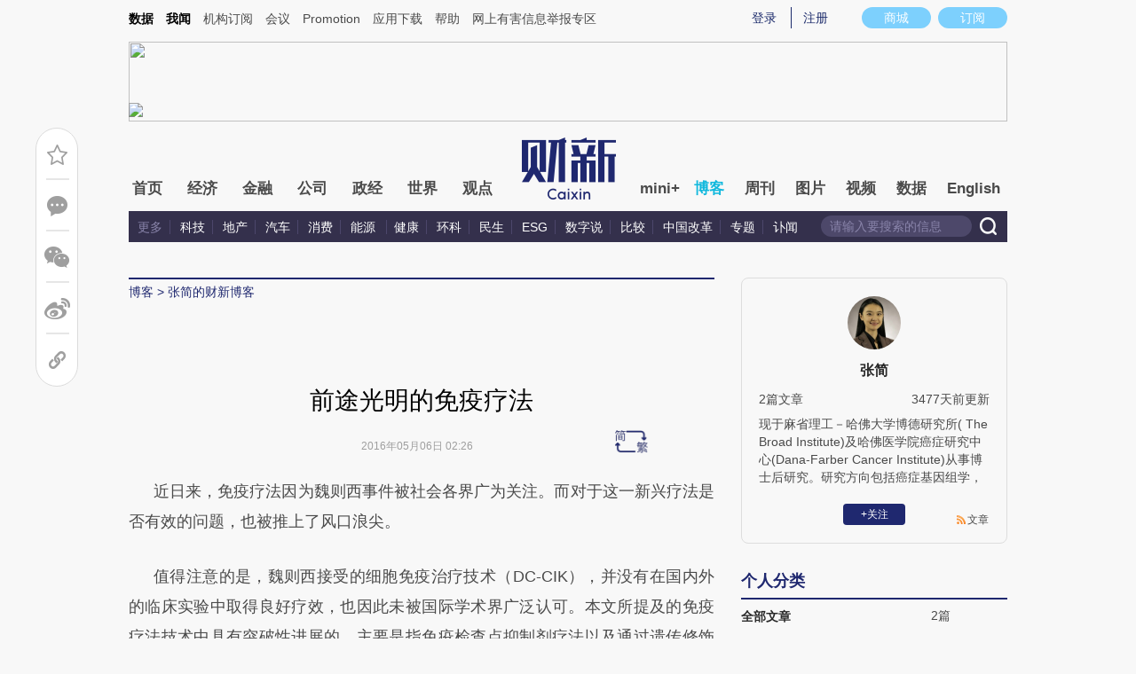

--- FILE ---
content_type: text/html; charset=UTF-8
request_url: https://zhangjian.blog.caixin.com/
body_size: 7708
content:







<!doctype html>
<html>
<head>
    <!-- pc page -->

    <meta version="2.0"/>
    

    
        <title>张简的财新博客-财新网</title>
<meta name="keywords" content="张简,张简,张简的财新博客,博客,财新博客,财新网"/>
<meta name="description" content="麻省理工－哈佛大学博德研究所博士后"/>
    

    <!-- 博主简介 碎片 start -->
<script type="text/javascript">
window.user = {
    id: "6847151",
    domain: "zhangjian",
    title: "",
    name: "张简",
    avatar: "https://getavatar.caixin.com/006/84/71/51_real_avatar_middle.jpg",
    lasttime: 1468766423000,
    introduce: "麻省理工－哈佛大学博德研究所博士后"
};

window.authorId = 6847151;
window.authorName = "张简";
</script>
    <script type="text/javascript">
var url = window.location.href;

var entity = {
    "id": window.user.id,
    "type": 1,
    "link": url,
    "media": 0,
    "cdesc": "博客",
    "appOpen": true,
    "rootId": 100869453,
    "channel": 167,
    "appOpenRule": {
        "checkPower": true,
        "checkPowerLevel": "QZSF,PRO,PRO_LITE,MINI",
        "checkPowerPlatform": "ios,android",
        "enableAppOpen": true,
        "feeType": "free",
        "openText": "",
        "platform": "ios,android",
        "rootId": 100869453
    }
};
  </script>   

    <meta http-equiv="Content-Type" content="text/html; charset=UTF-8" />
    <meta name="wumiiVerification" content="c2235aa6-58a1-4955-bb20-af2e0a897ace" />
    <meta http-equiv="Content-language" content="zh-CN" />
    <meta name="baidu-site-verification" content="ei7NuQopM2A4ChKw" />
    <base target="_blank"/>
    
    <script>var topNavIndex = 8;</script>
    <script type="text/javascript">function auto(){}</script>

    <link rel="alternate" media="handheld" href="#" />
    <link rel="shortcut icon" href="//blog.caixin.com/wp-content/themes/blogum/images/favicon.ico" type="image/x-icon" />
    <link rel="stylesheet" type="text/css" href="//file.caixin.com/webchannel/all/css/common.css"/>

    <style>
.leftbox{margin-bottom:0;}
.quickmenu a {
display: inline-block;
margin-right: 10px;
color: #4a4a4a;
}
    </style>
    <style>
.author_detail img {
    opacity: 0.01;
}

.author_detail img.done {
    opacity: 1 !important;
}
     </style>

    <script src="//file.caixin.com/webjs/jquery-1.7.2.min.js"></script>
    <script src="//file.caixin.com/ops/pc/webchannel/blog/blog.js"></script>
    <script src="//file.caixin.com/images/phpapp/user/scripts/cookie.js" language="javascript"></script>
    <script language="javascript" src="//file.caixin.com/webjs/content/share_v2.js"></script>
    <script src="//file.caixin.com/webjs/common/common.js"></script>
    
    <link rel='stylesheet' id='wp-pagenavi-css'  href='//blog.caixin.com/wp-content/themes/blogum/pagenavi-css.css?ver=2.70' type='text/css' media='all' />

    <script type="text/javascript">var _sf_startpt=(new Date()).getTime()</script>
    <style>body{line-height: 160%;}</style>
    <script src="//file.caixin.com/webchannel/all/js/dist/channel.js"></script>
    <style type="text/css">
.boke{width: 990px;margin: 0 auto 10px;overflow: hidden;}
.boke a{float: right;display: inline-block;font-size: 14px;}
.boke span{float: right;display: inline-block;margin: 0 10px;}
    </style>

    <script type="text/javascript">
         $(function(){
        //获取要定位元素距离浏览器顶部的距离
        var navH = $(".mainnav").offset().top;
        //滚动条事件
        $(window).scroll(function(){		
            //获取滚动条的滑动距离
            var scroH = $(this).scrollTop();
            //滚动条的滑动距离大于等于定位元素距离浏览器顶部的距离，就固定，反之就不固定
            if(scroH>=navH){
                $(".logimage").hide();
                $(".mainnav").addClass("mainnavscroll");
                $(".littlenav").addClass("littlenavscroll");
                $(".littlenavmore").show();
                $(".nav_more").show();			
            }else if(scroH<navH){
                $(".logimage").show();
                $(".mainnav").removeClass("mainnavscroll");
                $(".littlenav").removeClass("littlenavscroll");
                $(".littlenav").removeClass("more_display");
                $(".littlenavmore").hide();
                $(".nav_more").hide();
            }
        })
        })
     </script>
     <script type="text/javascript">
$(() => {
    $(".author_detail img").each(function() {
        const $this = $(this);
        const src = $this.attr("src");

        const image = new Image;

        image.onload = function() {
            $this.addClass("done");
        };

        image.onerror = function() {
            $this.attr("src", "//getavatar.caixin.com/noavatar_middle.gif");
            $this.addClass("done");
        };

        image.src = src;
    });
});
     </script>

        <script type="text/javascript">var topAdCode = 2895;//155;</script>
    <script type="text/javascript">var headtype = 'large';</script>
    <base target="_blank"/>
</head>
<body>
    <!--top begin-->
    <!--top begin 2019-->
<style>
       .mainnav{background: none;}
       .mainnavscroll{background: #34304c}
      </style>
<div class="head">
    <div class="sitenav">
        <!-- <div class="quickMenu-left"></div> -->
        <div class="sitenavBox">
			<div class="shop_dingyue">
				<a href="https://mall.caixin.com/" class="shopbtn" rel="nofollow">
					<span>商城</span>
				</a>
				<a href="https://www.caixin.com/subscribe/">
					<div class="Btn_dingyue">订阅</div>
				</a>
			</div>
            <div class="logininfo">
                <ul id="showLoginId">
                </ul>
            </div>
            <div class="quickmenu">
				<a href="https://caixindata.com?source=caixinweb" style="font-weight:700;color: #000;">数据</a>
<a href="https://wenews.caixin.com" style="font-weight:700;color: #000;">我闻</a>
				<a href="https://corp.caixin.com/group/" target="_blank">机构订阅</a>
				<!--<a href="https://index.caixin.com/" target="_blank">指数</a>
				<a href="https://course.caixin.com/?channel=02300" target="_blank">私房课</a>-->
				<a href="https://conferences.caixin.com/" target="_blank">会议</a>
				<a href="https://promote.caixin.com/" target="_blank">Promotion</a>
				<!--<a href="http://www.sports-idea.com/" target="_blank">运动家</a>-->

				<a href="https://mobile.caixin.com/home/" target="_blank">应用下载</a>
				<a href="https://corp.caixin.com/m/caixinhelp/" target="_blank">帮助</a>
                                <a href="https://www.12377.cn/" target="_blank" class="jubao">网上有害信息举报专区</a>
			</div>
            <div class="clear"></div>
        </div>
    </div>
    <div class="topup">

        <div class="topAd">
            <script language="javascript">
                setTopLogin();
                if (typeof (topAdCode) != "undefined")
                    ads_display(topAdCode);
            </script>
        </div>

        <div class="clear"></div>
    </div>
    <div class="mainnav">
        <div class="Nav">
	  <ul>
				<li class="nav_more">
					<ul>
                        <li></li>
                        <li></li>
                        <li></li>
                    </ul>
				</li>
				<li class="navtabs juzhong"><a id="nav0" href="https://www.caixin.com/">首页</a></li>
				<li class="navtabs juzhong"><a id="nav1" href="https://economy.caixin.com/">经济</a></li>
				<li class="navtabs juzhong"><a id="nav2" href="https://finance.caixin.com/">金融</a></li>
				<li class="navtabs juzhong"><a id="nav3" href="https://companies.caixin.com/">公司</a></li>
				<li class="navtabs juzhong"><a id="nav4" href="https://china.caixin.com/">政经</a></li>
				<li class="navtabs juzhong"><a id="nav5" href="https://international.caixin.com/">世界</a></li>
				<li class="navtabs juzhong"><a id="nav6" href="https://opinion.caixin.com/">观点</a></li>
				<li class="logimage"><a href="https://www.caixin.com/"><img src="https://file.caixin.com/webchannel/all/img/logo.png"></a></li>
				<li class="navtabs"><a id="nav7" href="https://mini.caixin.com/" style="width:60px;">mini+</a></li>
				<li class="navtabs"><a id="nav8" href="https://blog.caixin.com/">博客</a></li>
				<li class="navtabs"><a id="nav9" href="https://weekly.caixin.com/">周刊</a></li>
				<li class="navtabs"><a id="nav10" href="https://photos.caixin.com/">图片</a></li>
				<li class="navtabs"><a id="nav11" href="https://video.caixin.com/">视频</a></li>
				<li class="navtabs"><a id="nav12" href="https://cxdata.caixin.com/pc/?source=caixinweb">数据</a></li>
				<li class="navtabs"><a class="navtabs" id="nav13" href="https://en.caixin.com/">English</a></li>
			</ul>                   
        </div>
    </div>
	<div class="littlenav">
		<div class="littlenavwarp">
			<div class="left">
				<a href="#" onclick="return false;">更多</a>
				<a href="https://www.caixin.com/tech/" target="_blank">科技</a>
				<a href="https://www.caixin.com/property/" target="_blank">地产</a>
				<a href="https://www.caixin.com/auto/" target="_blank">汽车</a>
				<a href="https://www.caixin.com/consumer/" target="_blank">消费</a>
				<a href="https://www.caixin.com/energy/" target="_blank">能源 </a>
				<a href="https://www.caixin.com/health/" target="_blank">健康</a>
				<a href="https://science.caixin.com/" target="_blank">环科</a>
				<a href="https://www.caixin.com/livelihood/" target="_blank">民生</a>
<a href="https://www.caixin.com/esg/" target="_blank">ESG</a>
				<a href="https://datanews.caixin.com/" target="_blank">数字说</a>
				<a href="https://bijiao.caixin.com/" target="_blank">比较</a>
				<a href="https://cnreform.caixin.com/" target="_blank">中国改革</a>
                <a href="https://topics.caixin.com/" target="_blank">专题</a>
                <a href="https://www.caixin.com/obituary/" target="_blank">讣闻</a>
	
			</div>
			<div class="searchbox">
				<form method="get"
					  action="https://search.caixin.com/newsearch/caixinsearch">
					<input class="keyword" name="keyword" id="keyword" type="text"
						   onFocus="if(this.value=='请输入要搜索的信息') this.value='';"
						   onBlur="if(this.value=='') this.value='请输入要搜索的信息';"
						   value="请输入要搜索的信息" />
					<input class="seachBtn" type="image"
						   onClick="if(document.getElementById('keyword').value=='请输入要搜索的信息')document.getElementById('keyword').value='';"
						   src="https://file.caixin.com/webchannel/home/img/nav_seach.png" />
				</form>
			</div>
		</div>
		<div class="littlenavmore">
			<div class="left">
				<a href="https://caixindata.com?source=caixinweb" target="_blank">数据</a>
				<a href="https://k.caixin.com/web/" target="_blank">财新一线</a>
				<!--<a href="https://index.caixin.com/" target="_blank">指数</a>-->
				<a href="https://course.caixin.com/?channel=02300" target="_blank">私房课</a>
				<a href="https://conferences.caixin.com/" target="_blank">会议</a>
				<a href="https://promote.caixin.com/" target="_blank">Promotion</a>
				<a href="https://www.sports-idea.com/" target="_blank">运动家</a>	
				<a href="https://corp.caixin.com/group/" target="_blank">企业用户</a>
				<a href="https://mobile.caixin.com/home/" target="_blank">应用下载</a>
				<a href="https://m.corp.caixin.com/m/caixinhelp/" target="_blank">帮助</a>
			</div>
		</div>
	</div>
</div>

<img style="width: 0; height: 0; overflow: hidden; display: block"
     src="https://file.caixin.com/file/weixin/cx_logo.jpg" alt="财新传媒" />
<!--top end-->
    <!--top end-->

    <img style="width: 0; height: 0; overflow: hidden; display: block"
         src="//file.caixin.com/file/weixin/cx_logo.jpg" alt="财新传媒" />
    <!--top end-->
    <script type="text/javascript">
        document.write('<script type="text/javascript" src="/server/api/checkBlogger?'+Math.random()+'" charset="UTF-8"></s'+'cript>');
    </script>
    <link rel="stylesheet" type="text/css" href="//file.caixin.com/ops/pc/webchannel/blog/blog.css">

    <div class="main-blog">
        <div class="blog-index">
            <div class="leftbox">

                <div class="author-all-blog">
                  <div class="top-search">
                    <div class="list-view">
                      <span id="top-title"></span>

                      <span class="list-view-right">
                        <input class="search-content" type="text" placeholder="请输入关键词，找找TA发布的博文">
                        <span id="search-news" class="activity-search">最新</span>
                        <span class="search-line">|</span>
                        <span id="search-hots">最热</span>
                      </span>
                    </div>
                    <div class="search-view">
                      <span>
                        <span id="backSearchView">＜ 返回</span>
                        
                        <span class="search-title"> 搜索文章 </span>
                      </span>
                      <input class="search-content" type="text" placeholder="请输入关键词，找找TA发布的博文">
                    </div>
                  </div>
                  <div class="all-blog-con author-blog-list">
                    
                  </div>
                  <div class="all-blog-con search-author-list">
                    
                  </div>

                  <div class="author-more-blog">加载更多</div>

                  <script src="//file.caixin.com/ops/pc/webchannel/blog/loadmore.js"></script>
                </div>

<script type="text/javascript">
function urlParams(url) {
    let pattern = /(\w+)=([\%\w]+)/ig;
    let params = { };

    url.replace(pattern, ($, $1, $2) => {
        params[$1] = decodeURIComponent($2);
    });

    return params;
}

$(function() {
    let listName = "全部文章";

    const params = urlParams(location.href);

    const cate = params.cate;
    const year = params.year;

    let args = {
        authorId: window.user.id
    };

    if (cate != null)
    {
        listName = cate;

        args.cate = cate;
    } else
    if (year != null)
    {
        listName = `${year}年`;

        args.startDate = `${year}-1-1`;
        args.endDate = `${year}-12-31`;
    }

    $("#top-title").text(listName);

    window.bloggerQuery(args);
});
</script>

            </div>

            <div class="indexMainConri">

            <!-- 博主简介 碎片 start -->
<script type="text/javascript">
window.user = {
    id: "6847151",
    domain: "zhangjian",
    title: "",
    name: "张简",
    avatar: "https://getavatar.caixin.com/006/84/71/51_real_avatar_middle.jpg",
    lasttime: 1468766423000,
    introduce: "现于麻省理工－哈佛大学博德研究所( The Broad Institute)及哈佛医学院癌症研究中心(Dana-Farber Cancer Institute)从事博士后研究。研究方向包括癌症基因组学，肺癌致病基因的研究以及免疫疗法的抗药性。曾多次在国际顶级科学期刊上发表研究成果。"
};

window.authorId = 6847151;
window.authorName = "张简";
</script>

<div class="author_detail">
    <img src="https://getavatar.caixin.com/006/84/71/51_real_avatar_middle.jpg" alt="张简">
    <p class="name">张简</p>
    <p class="data">
        <span>2篇文章</span>
        <span class="lasttime">7年前更新</span>
    </p>
    <p class="desc">
    现于麻省理工－哈佛大学博德研究所( The Broad Institute)及哈佛医学院癌症研究中心(Dana-Farber Cancer Institute)从事博士后研究。研究方向包括癌症基因组学，肺癌致病基因的研究以及免疫疗法的抗药性。曾多次在国际顶级科学期刊上发表研究成果。
    </p>
    <div class="op">
        <!-- <a class="followbtn" href="javascript:;" target="_self" style="width: 70px; height: 24px; line-height: 24px; background:  #35689B; border-radius: 4px; color: rgb(255, 255, 255); font-size: 14px; text-decoration: none; text-align: center; float: left;font-weight: 600;">＋关注</a> -->
    </div>
    <a class="link" href="http://zhangjian.blog.caixin.com/feed">文章</a>

    <script type="text/javascript">
$(function() {
    $.ajax({
        url: "https://blog-counter.caixin.com/counter/visit",
        data: {
            app: 200,
            id: "6847151",
            _: Date.now()
        },
        type: "GET",
        dataType: "jsonp",
        success: function (data) {
            if (data.code != 0)
                return;

            $("#visits").text(data.data);
        }
    });
});
    </script>
</div>
<!-- 博主简介 碎片 end -->


<!-- 文章归档 碎片 start -->
<div class="top10">
    <div class="topTitTab">
        <ul>
            <li class="current">个人分类</li>
        </ul>
    </div>
    
    <div class="article-con">


                <a href="http://zhangjian.blog.caixin.com/archive/main" target="_self">
                    <span class="cate-name">全部文章</span>
                    <span>2篇</span>
                </a>

    </div>
</div>

<div class="top10">
    <div class="topTitTab">
        <ul>
            <li class="current">文章归档</li>
        </ul>
    </div>
    

    <div class="article-con">


                    <a href="http://zhangjian.blog.caixin.com/archive/main?year=2016" target="_self">
                        <span class="cate-name">2016年</span>
                        <span>2篇</span>
                    </a>
    </div>
</div>
<!-- 文章归档 碎片 end -->


<!-- 最新文章 碎片 start -->
<div class="top10">
    <div class="topTitTab">
        <ul>
            <li class="current">最新文章</li>
        </ul>
    </div>
    <div class="new-con">
        <p>
            <a href="http://zhangjian.blog.caixin.com/archives/148958" target="_blank">为什么法国又遭遇恐怖袭击了</a>
        </p>
        <p>
            <a href="http://zhangjian.blog.caixin.com/archives/146133" target="_blank">前途光明的免疫疗法</a>
        </p>
    </div>
</div>
<!-- 最新文章 碎片 end -->

            </div>
        </div>
    </div>

    <!--博客内容 end-->
    <!--底部 begin-->
<div class="clear"></div>
<div class="bottom"> 
<!--网站地图 begin-->
 <!--<div class="map"></div>
<script src="//file.caixin.com/webjs/caixin-bottom-map.js"></script>-->
<!--网站地图 end-->
<div class="copyright">财新网所刊载内容之知识产权为财新传媒及/或相关权利人专属所有或持有。未经许可，禁止进行转载、摘编、复制及建立镜像等任何使用。 <br />


<a style="color:#797878;" href="//download.caixin.com/upload/icp.pdf" rel="nofollow">京ICP证090880号</a> 
<a  style="color:#797878;" href="https://beian.miit.gov.cn">京ICP备10026701号-8 </a> | 
<a  style="color:#797878;" href="https://beian.cac.gov.cn/">网信算备110105862729401250013号 </a> | 
<a  style="color:#797878;" target="_blank" href="http://www.beian.gov.cn/portal/registerSystemInfo?recordcode=11010502034662" > <img src="//img.caixin.com/2017-11-29/1511950030301165.png" width="15px;">京公网安备 11010502034662号 </a> <br>
<a style="color:#797878;" href="//download.caixin.com/upload/gdxk.jpg">广播电视节目制作经营许可证：京第01015号</a> |
<a style="color:#797878;" href="https://download.caixin.com/upload/cbw.pdf" rel="nofollow">出版物经营许可证：第直100013号</a>  <br />
Copyright 财新网 All Rights Reserved 版权所有 复制必究<br>违法和不良信息举报电话（涉网络暴力有害信息举报、未成年人举报、谣言信息）：010-85905050　13195200605  举报邮箱：laixin@caixin.com</div>
<div class="navBottom"><a rel="nofollow" href="http://corp.caixin.com/aboutus/">关于我们</a> | <a rel="nofollow" href="http://corp.caixin.com/joinus/">加入我们</a> | <a rel="nofollow" href="http://www.woodpeckerfoundation.org/">啄木鸟公益基金会
</a> | <a rel="nofollow" href="mailto:service@caixin.com">意见与反馈</a> | <a  rel="nofollow" href="mailto:newsroom@caixin.com">提供新闻线索</a> | <a rel="nofollow" href="http://corp.caixin.com/contactus/">联系我们</a> | <a rel="nofollow" href="http://other.caixin.com/links/">友情链接</a> <!--| <a href="http://www.caixin.com/sitemap.html">网站地图</a>--></div>
<div class="logo"><img src="//file.caixin.com/file/content/images/new/logo_bottom.png" /></div>
</div>
<!--底部end--> 
<!-- comment count js --> 
<script src="//file.caixin.com/webjs/comment/count_comment.js" type="text/javascript"></script>
    <!--caixin analytics start-->
<script type="text/javascript" src="//files.caixin.com/webjs/common/caixinlog.js"  crossorigin="anonymous"></script>
<!--caixin analytics end-->
<script>
  var cxuid = getCookie("SA_USER_UID");
</script>

<!-- finder -->
    <script>
        (function(win, export_obj) {
            win['LogAnalyticsObject'] = export_obj;
            if (!win[export_obj]) {
                var _collect = function() {
                    _collect.q.push(arguments);
                }
                _collect.q = _collect.q || [];
                win[export_obj] = _collect;                
            }
            win[export_obj].l = +new Date();
        })(window, 'collectEvent');
        //兼容gio 
        window.gio = function(gioType, eventName, eventData){
            if (eventData && typeof eventData === 'object' && !Array.isArray(eventData)) {
                var newEventData = {};
                for (const key in eventData) {
                    if (eventData.hasOwnProperty(key)) {
                        var newKey = key.replace(/_var$/, '');
                        newEventData[newKey] = eventData[key];
                    }
                }
                eventData = newEventData;
            }
            window.collectEvent(eventName, eventData);
        };

        //迁移gio
     (function(win){
        var cxname = getCookie("SA_USER_NICK_NAME");
        if(cxuid && cxname ){
            //gio('setUserId', cxuid);
        }

       //当天文章统计
        var pubDateArr = location.pathname.match(/\d{4}-\d{2}-\d{2}/);
        if(pubDateArr){
                var pubDate = pubDateArr[0];
                var nowDate = new Date().toISOString().slice(0,10);
                if(pubDate==nowDate){
                    setTimeout(function(){
                        gio('track','todayarticle',{ todayarticleid: srcinfoid+'', viewtime:nowDate, viewuser:GetCookieValue("SA_USER_UID")||"0" });
                    },2000);
                }
        }

    })(window);
    </script>
    <script async src="https://lf3-data.volccdn.com/obj/data-static/log-sdk/collect/5.0/collect-rangers-v5.2.1.js"></script>
    <script>
        window.collectEvent('init', {
            app_id: 20006078, // 参考2.1节获取，注意类型是number而非字符串
            channel_domain: 'https://gator.volces.com', // 设置数据上送地址
            log: true, // true:开启日志，false:关闭日志
            autotrack: true, // 全埋点开关，true开启，false关闭
            enable_stay_duration: true, //停留时长
        });
        // 此处可添加设置uuid、设置公共属性等代码
        window.collectEvent('start'); // 通知SDK设置完毕，可以真正开始发送事件了
        window.collectEvent('config', {
            user_unique_id: cxuid || null  
        });

        var path= '';
        var isarticle = '';
        if(getCookie('FROM_CHINA') == 'false'){
            path = location.href
            if(entity.type == 2) {   
                isarticle = "article"
            }
            gio('track', 'oversea_views', {'path': path, 'articleType_var':isarticle,'viewuser': cxuid || '0'})
        }
    </script>
<!-- finder end -->

    <script type="text/javascript">
const $h1List =
    Array.from(document.querySelectorAll("center > h1"))
        .filter((h1) => h1.innerText == "302 Found");
const $centerList =
    Array.from(document.querySelectorAll("hr ~ center"))
        .filter((center) => center.innerText == "tengine");

if ($h1List.length > 0 && $centerList.length > 0)
{//如果同时出现了 <center><h1>302 Found</h1></center> 和 <hr><center>tengine</center>, 则认为页面出错了
    location.href = "https://other.caixin.com/404/";
}
</script>
</body>
</html>
